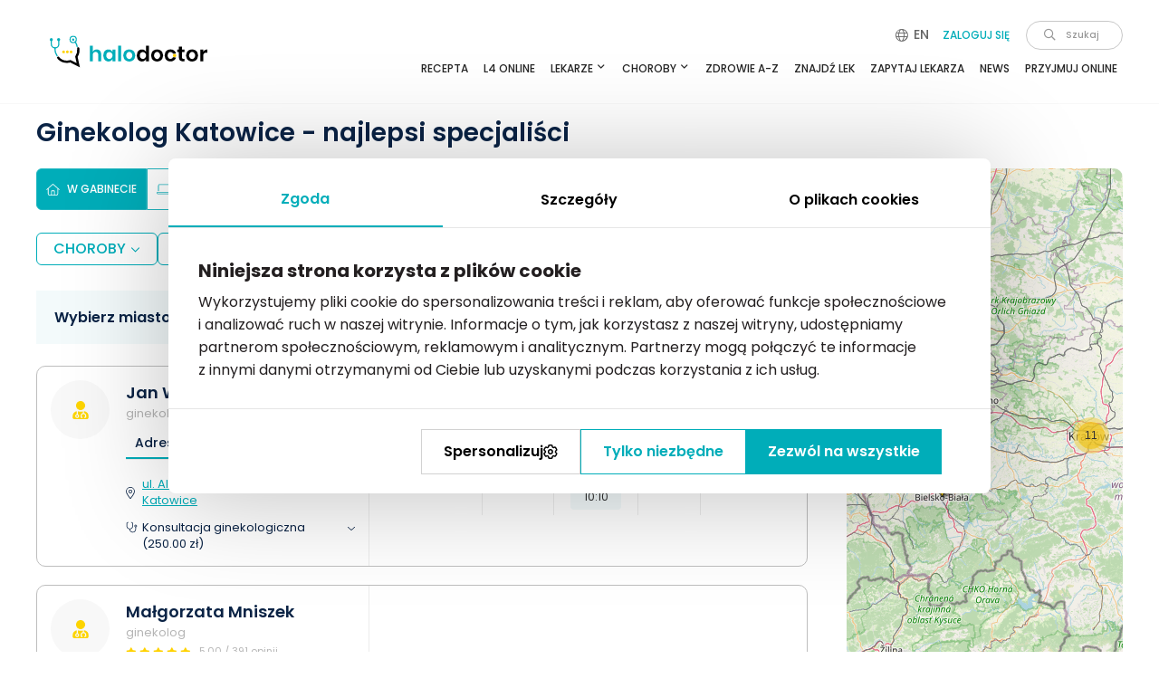

--- FILE ---
content_type: text/html; charset=UTF-8
request_url: https://www.halodoctor.pl/telemedicine/fetch-schedules
body_size: 322
content:
{"html":"\n<div class=\"result-calendar  result-calendar--non-remote\">\n    <div class=\"result-calendar__body\" style=\"\">\n                    <div class=\"result-calendar__controls\">\n                <span\n                    class=\"result-calendar__prev disabled\"\n                    data-date=\"2026-01-20\"\n                    onclick=\"SearchResults.goto(this)\"\n                >\n                    <i class=\"fal fa-angle-left\"><\/i>\n                <\/span>\n                <span\n                    class=\"result-calendar__next\"\n                    data-date=\"2026-01-28\"\n                    onclick=\"SearchResults.goto(this)\"\n                >\n                    <i class=\"fal fa-angle-right\"><\/i>\n                <\/span>\n            <\/div>\n                                    <div class=\"result-calendar__column\">\n                <div class=\"result-calendar__day\">\n                                            Dzisiaj                                    <\/div>\n                <div class=\"result-calendar__date\">\n                    24                    Sty                <\/div>\n                            <\/div>\n                    <div class=\"result-calendar__column\">\n                <div class=\"result-calendar__day\">\n                                            Jutro                                    <\/div>\n                <div class=\"result-calendar__date\">\n                    25                    Sty                <\/div>\n                            <\/div>\n                    <div class=\"result-calendar__column\">\n                <div class=\"result-calendar__day\">\n                                            Pon.                                    <\/div>\n                <div class=\"result-calendar__date\">\n                    26                    Sty                <\/div>\n                                                            <span\n                            data-l=\"[base64]\" class=\"result-calendar__slot \"\n                            style=\"cursor:pointer;\"\n                        >\n                            09:30                        <\/span>\n                                                                                <span\n                            data-l=\"[base64]\" class=\"result-calendar__slot \"\n                            style=\"cursor:pointer;\"\n                        >\n                            09:50                        <\/span>\n                                                                                <span\n                            data-l=\"[base64]\" class=\"result-calendar__slot \"\n                            style=\"cursor:pointer;\"\n                        >\n                            10:10                        <\/span>\n                                                <\/div>\n                    <div class=\"result-calendar__column\">\n                <div class=\"result-calendar__day\">\n                                            Wt.                                    <\/div>\n                <div class=\"result-calendar__date\">\n                    27                    Sty                <\/div>\n                            <\/div>\n                    <div class=\"result-calendar__column\">\n                <div class=\"result-calendar__day\">\n                                            \u015ar.                                    <\/div>\n                <div class=\"result-calendar__date\">\n                    28                    Sty                <\/div>\n                            <\/div>\n            <\/div>\n    <\/div>\n"}

--- FILE ---
content_type: text/html; charset=UTF-8
request_url: https://www.halodoctor.pl/telemedicine/fetch-schedules
body_size: -125
content:
{"html":"    <div class=\"result-calendar result-calendar--centered\">\n        <div class=\"text-center pt-3\">\n            <div\n                class=\"result-calendar__request\"\n                data-toggle=\"modal\"\n                data-target=\"#request-schedule\"\n                data-user=\"ce6d80ff-94cb-45bb-af13-ba2af4d073c5\"\n            >\n                <i class=\"far fa-calendar-alt\"><\/i>\n                Zapytaj o wolny termin            <\/div>\n        <\/div>\n    <\/div>\n"}

--- FILE ---
content_type: text/html; charset=utf-8
request_url: https://www.google.com/recaptcha/api2/anchor?ar=1&k=6Lc_HOoZAAAAADgJr54Sqoez23GUl-HqijdD2wEX&co=aHR0cHM6Ly93d3cuaGFsb2RvY3Rvci5wbDo0NDM.&hl=en&v=PoyoqOPhxBO7pBk68S4YbpHZ&size=normal&anchor-ms=20000&execute-ms=30000&cb=v0txxlnodunc
body_size: 49270
content:
<!DOCTYPE HTML><html dir="ltr" lang="en"><head><meta http-equiv="Content-Type" content="text/html; charset=UTF-8">
<meta http-equiv="X-UA-Compatible" content="IE=edge">
<title>reCAPTCHA</title>
<style type="text/css">
/* cyrillic-ext */
@font-face {
  font-family: 'Roboto';
  font-style: normal;
  font-weight: 400;
  font-stretch: 100%;
  src: url(//fonts.gstatic.com/s/roboto/v48/KFO7CnqEu92Fr1ME7kSn66aGLdTylUAMa3GUBHMdazTgWw.woff2) format('woff2');
  unicode-range: U+0460-052F, U+1C80-1C8A, U+20B4, U+2DE0-2DFF, U+A640-A69F, U+FE2E-FE2F;
}
/* cyrillic */
@font-face {
  font-family: 'Roboto';
  font-style: normal;
  font-weight: 400;
  font-stretch: 100%;
  src: url(//fonts.gstatic.com/s/roboto/v48/KFO7CnqEu92Fr1ME7kSn66aGLdTylUAMa3iUBHMdazTgWw.woff2) format('woff2');
  unicode-range: U+0301, U+0400-045F, U+0490-0491, U+04B0-04B1, U+2116;
}
/* greek-ext */
@font-face {
  font-family: 'Roboto';
  font-style: normal;
  font-weight: 400;
  font-stretch: 100%;
  src: url(//fonts.gstatic.com/s/roboto/v48/KFO7CnqEu92Fr1ME7kSn66aGLdTylUAMa3CUBHMdazTgWw.woff2) format('woff2');
  unicode-range: U+1F00-1FFF;
}
/* greek */
@font-face {
  font-family: 'Roboto';
  font-style: normal;
  font-weight: 400;
  font-stretch: 100%;
  src: url(//fonts.gstatic.com/s/roboto/v48/KFO7CnqEu92Fr1ME7kSn66aGLdTylUAMa3-UBHMdazTgWw.woff2) format('woff2');
  unicode-range: U+0370-0377, U+037A-037F, U+0384-038A, U+038C, U+038E-03A1, U+03A3-03FF;
}
/* math */
@font-face {
  font-family: 'Roboto';
  font-style: normal;
  font-weight: 400;
  font-stretch: 100%;
  src: url(//fonts.gstatic.com/s/roboto/v48/KFO7CnqEu92Fr1ME7kSn66aGLdTylUAMawCUBHMdazTgWw.woff2) format('woff2');
  unicode-range: U+0302-0303, U+0305, U+0307-0308, U+0310, U+0312, U+0315, U+031A, U+0326-0327, U+032C, U+032F-0330, U+0332-0333, U+0338, U+033A, U+0346, U+034D, U+0391-03A1, U+03A3-03A9, U+03B1-03C9, U+03D1, U+03D5-03D6, U+03F0-03F1, U+03F4-03F5, U+2016-2017, U+2034-2038, U+203C, U+2040, U+2043, U+2047, U+2050, U+2057, U+205F, U+2070-2071, U+2074-208E, U+2090-209C, U+20D0-20DC, U+20E1, U+20E5-20EF, U+2100-2112, U+2114-2115, U+2117-2121, U+2123-214F, U+2190, U+2192, U+2194-21AE, U+21B0-21E5, U+21F1-21F2, U+21F4-2211, U+2213-2214, U+2216-22FF, U+2308-230B, U+2310, U+2319, U+231C-2321, U+2336-237A, U+237C, U+2395, U+239B-23B7, U+23D0, U+23DC-23E1, U+2474-2475, U+25AF, U+25B3, U+25B7, U+25BD, U+25C1, U+25CA, U+25CC, U+25FB, U+266D-266F, U+27C0-27FF, U+2900-2AFF, U+2B0E-2B11, U+2B30-2B4C, U+2BFE, U+3030, U+FF5B, U+FF5D, U+1D400-1D7FF, U+1EE00-1EEFF;
}
/* symbols */
@font-face {
  font-family: 'Roboto';
  font-style: normal;
  font-weight: 400;
  font-stretch: 100%;
  src: url(//fonts.gstatic.com/s/roboto/v48/KFO7CnqEu92Fr1ME7kSn66aGLdTylUAMaxKUBHMdazTgWw.woff2) format('woff2');
  unicode-range: U+0001-000C, U+000E-001F, U+007F-009F, U+20DD-20E0, U+20E2-20E4, U+2150-218F, U+2190, U+2192, U+2194-2199, U+21AF, U+21E6-21F0, U+21F3, U+2218-2219, U+2299, U+22C4-22C6, U+2300-243F, U+2440-244A, U+2460-24FF, U+25A0-27BF, U+2800-28FF, U+2921-2922, U+2981, U+29BF, U+29EB, U+2B00-2BFF, U+4DC0-4DFF, U+FFF9-FFFB, U+10140-1018E, U+10190-1019C, U+101A0, U+101D0-101FD, U+102E0-102FB, U+10E60-10E7E, U+1D2C0-1D2D3, U+1D2E0-1D37F, U+1F000-1F0FF, U+1F100-1F1AD, U+1F1E6-1F1FF, U+1F30D-1F30F, U+1F315, U+1F31C, U+1F31E, U+1F320-1F32C, U+1F336, U+1F378, U+1F37D, U+1F382, U+1F393-1F39F, U+1F3A7-1F3A8, U+1F3AC-1F3AF, U+1F3C2, U+1F3C4-1F3C6, U+1F3CA-1F3CE, U+1F3D4-1F3E0, U+1F3ED, U+1F3F1-1F3F3, U+1F3F5-1F3F7, U+1F408, U+1F415, U+1F41F, U+1F426, U+1F43F, U+1F441-1F442, U+1F444, U+1F446-1F449, U+1F44C-1F44E, U+1F453, U+1F46A, U+1F47D, U+1F4A3, U+1F4B0, U+1F4B3, U+1F4B9, U+1F4BB, U+1F4BF, U+1F4C8-1F4CB, U+1F4D6, U+1F4DA, U+1F4DF, U+1F4E3-1F4E6, U+1F4EA-1F4ED, U+1F4F7, U+1F4F9-1F4FB, U+1F4FD-1F4FE, U+1F503, U+1F507-1F50B, U+1F50D, U+1F512-1F513, U+1F53E-1F54A, U+1F54F-1F5FA, U+1F610, U+1F650-1F67F, U+1F687, U+1F68D, U+1F691, U+1F694, U+1F698, U+1F6AD, U+1F6B2, U+1F6B9-1F6BA, U+1F6BC, U+1F6C6-1F6CF, U+1F6D3-1F6D7, U+1F6E0-1F6EA, U+1F6F0-1F6F3, U+1F6F7-1F6FC, U+1F700-1F7FF, U+1F800-1F80B, U+1F810-1F847, U+1F850-1F859, U+1F860-1F887, U+1F890-1F8AD, U+1F8B0-1F8BB, U+1F8C0-1F8C1, U+1F900-1F90B, U+1F93B, U+1F946, U+1F984, U+1F996, U+1F9E9, U+1FA00-1FA6F, U+1FA70-1FA7C, U+1FA80-1FA89, U+1FA8F-1FAC6, U+1FACE-1FADC, U+1FADF-1FAE9, U+1FAF0-1FAF8, U+1FB00-1FBFF;
}
/* vietnamese */
@font-face {
  font-family: 'Roboto';
  font-style: normal;
  font-weight: 400;
  font-stretch: 100%;
  src: url(//fonts.gstatic.com/s/roboto/v48/KFO7CnqEu92Fr1ME7kSn66aGLdTylUAMa3OUBHMdazTgWw.woff2) format('woff2');
  unicode-range: U+0102-0103, U+0110-0111, U+0128-0129, U+0168-0169, U+01A0-01A1, U+01AF-01B0, U+0300-0301, U+0303-0304, U+0308-0309, U+0323, U+0329, U+1EA0-1EF9, U+20AB;
}
/* latin-ext */
@font-face {
  font-family: 'Roboto';
  font-style: normal;
  font-weight: 400;
  font-stretch: 100%;
  src: url(//fonts.gstatic.com/s/roboto/v48/KFO7CnqEu92Fr1ME7kSn66aGLdTylUAMa3KUBHMdazTgWw.woff2) format('woff2');
  unicode-range: U+0100-02BA, U+02BD-02C5, U+02C7-02CC, U+02CE-02D7, U+02DD-02FF, U+0304, U+0308, U+0329, U+1D00-1DBF, U+1E00-1E9F, U+1EF2-1EFF, U+2020, U+20A0-20AB, U+20AD-20C0, U+2113, U+2C60-2C7F, U+A720-A7FF;
}
/* latin */
@font-face {
  font-family: 'Roboto';
  font-style: normal;
  font-weight: 400;
  font-stretch: 100%;
  src: url(//fonts.gstatic.com/s/roboto/v48/KFO7CnqEu92Fr1ME7kSn66aGLdTylUAMa3yUBHMdazQ.woff2) format('woff2');
  unicode-range: U+0000-00FF, U+0131, U+0152-0153, U+02BB-02BC, U+02C6, U+02DA, U+02DC, U+0304, U+0308, U+0329, U+2000-206F, U+20AC, U+2122, U+2191, U+2193, U+2212, U+2215, U+FEFF, U+FFFD;
}
/* cyrillic-ext */
@font-face {
  font-family: 'Roboto';
  font-style: normal;
  font-weight: 500;
  font-stretch: 100%;
  src: url(//fonts.gstatic.com/s/roboto/v48/KFO7CnqEu92Fr1ME7kSn66aGLdTylUAMa3GUBHMdazTgWw.woff2) format('woff2');
  unicode-range: U+0460-052F, U+1C80-1C8A, U+20B4, U+2DE0-2DFF, U+A640-A69F, U+FE2E-FE2F;
}
/* cyrillic */
@font-face {
  font-family: 'Roboto';
  font-style: normal;
  font-weight: 500;
  font-stretch: 100%;
  src: url(//fonts.gstatic.com/s/roboto/v48/KFO7CnqEu92Fr1ME7kSn66aGLdTylUAMa3iUBHMdazTgWw.woff2) format('woff2');
  unicode-range: U+0301, U+0400-045F, U+0490-0491, U+04B0-04B1, U+2116;
}
/* greek-ext */
@font-face {
  font-family: 'Roboto';
  font-style: normal;
  font-weight: 500;
  font-stretch: 100%;
  src: url(//fonts.gstatic.com/s/roboto/v48/KFO7CnqEu92Fr1ME7kSn66aGLdTylUAMa3CUBHMdazTgWw.woff2) format('woff2');
  unicode-range: U+1F00-1FFF;
}
/* greek */
@font-face {
  font-family: 'Roboto';
  font-style: normal;
  font-weight: 500;
  font-stretch: 100%;
  src: url(//fonts.gstatic.com/s/roboto/v48/KFO7CnqEu92Fr1ME7kSn66aGLdTylUAMa3-UBHMdazTgWw.woff2) format('woff2');
  unicode-range: U+0370-0377, U+037A-037F, U+0384-038A, U+038C, U+038E-03A1, U+03A3-03FF;
}
/* math */
@font-face {
  font-family: 'Roboto';
  font-style: normal;
  font-weight: 500;
  font-stretch: 100%;
  src: url(//fonts.gstatic.com/s/roboto/v48/KFO7CnqEu92Fr1ME7kSn66aGLdTylUAMawCUBHMdazTgWw.woff2) format('woff2');
  unicode-range: U+0302-0303, U+0305, U+0307-0308, U+0310, U+0312, U+0315, U+031A, U+0326-0327, U+032C, U+032F-0330, U+0332-0333, U+0338, U+033A, U+0346, U+034D, U+0391-03A1, U+03A3-03A9, U+03B1-03C9, U+03D1, U+03D5-03D6, U+03F0-03F1, U+03F4-03F5, U+2016-2017, U+2034-2038, U+203C, U+2040, U+2043, U+2047, U+2050, U+2057, U+205F, U+2070-2071, U+2074-208E, U+2090-209C, U+20D0-20DC, U+20E1, U+20E5-20EF, U+2100-2112, U+2114-2115, U+2117-2121, U+2123-214F, U+2190, U+2192, U+2194-21AE, U+21B0-21E5, U+21F1-21F2, U+21F4-2211, U+2213-2214, U+2216-22FF, U+2308-230B, U+2310, U+2319, U+231C-2321, U+2336-237A, U+237C, U+2395, U+239B-23B7, U+23D0, U+23DC-23E1, U+2474-2475, U+25AF, U+25B3, U+25B7, U+25BD, U+25C1, U+25CA, U+25CC, U+25FB, U+266D-266F, U+27C0-27FF, U+2900-2AFF, U+2B0E-2B11, U+2B30-2B4C, U+2BFE, U+3030, U+FF5B, U+FF5D, U+1D400-1D7FF, U+1EE00-1EEFF;
}
/* symbols */
@font-face {
  font-family: 'Roboto';
  font-style: normal;
  font-weight: 500;
  font-stretch: 100%;
  src: url(//fonts.gstatic.com/s/roboto/v48/KFO7CnqEu92Fr1ME7kSn66aGLdTylUAMaxKUBHMdazTgWw.woff2) format('woff2');
  unicode-range: U+0001-000C, U+000E-001F, U+007F-009F, U+20DD-20E0, U+20E2-20E4, U+2150-218F, U+2190, U+2192, U+2194-2199, U+21AF, U+21E6-21F0, U+21F3, U+2218-2219, U+2299, U+22C4-22C6, U+2300-243F, U+2440-244A, U+2460-24FF, U+25A0-27BF, U+2800-28FF, U+2921-2922, U+2981, U+29BF, U+29EB, U+2B00-2BFF, U+4DC0-4DFF, U+FFF9-FFFB, U+10140-1018E, U+10190-1019C, U+101A0, U+101D0-101FD, U+102E0-102FB, U+10E60-10E7E, U+1D2C0-1D2D3, U+1D2E0-1D37F, U+1F000-1F0FF, U+1F100-1F1AD, U+1F1E6-1F1FF, U+1F30D-1F30F, U+1F315, U+1F31C, U+1F31E, U+1F320-1F32C, U+1F336, U+1F378, U+1F37D, U+1F382, U+1F393-1F39F, U+1F3A7-1F3A8, U+1F3AC-1F3AF, U+1F3C2, U+1F3C4-1F3C6, U+1F3CA-1F3CE, U+1F3D4-1F3E0, U+1F3ED, U+1F3F1-1F3F3, U+1F3F5-1F3F7, U+1F408, U+1F415, U+1F41F, U+1F426, U+1F43F, U+1F441-1F442, U+1F444, U+1F446-1F449, U+1F44C-1F44E, U+1F453, U+1F46A, U+1F47D, U+1F4A3, U+1F4B0, U+1F4B3, U+1F4B9, U+1F4BB, U+1F4BF, U+1F4C8-1F4CB, U+1F4D6, U+1F4DA, U+1F4DF, U+1F4E3-1F4E6, U+1F4EA-1F4ED, U+1F4F7, U+1F4F9-1F4FB, U+1F4FD-1F4FE, U+1F503, U+1F507-1F50B, U+1F50D, U+1F512-1F513, U+1F53E-1F54A, U+1F54F-1F5FA, U+1F610, U+1F650-1F67F, U+1F687, U+1F68D, U+1F691, U+1F694, U+1F698, U+1F6AD, U+1F6B2, U+1F6B9-1F6BA, U+1F6BC, U+1F6C6-1F6CF, U+1F6D3-1F6D7, U+1F6E0-1F6EA, U+1F6F0-1F6F3, U+1F6F7-1F6FC, U+1F700-1F7FF, U+1F800-1F80B, U+1F810-1F847, U+1F850-1F859, U+1F860-1F887, U+1F890-1F8AD, U+1F8B0-1F8BB, U+1F8C0-1F8C1, U+1F900-1F90B, U+1F93B, U+1F946, U+1F984, U+1F996, U+1F9E9, U+1FA00-1FA6F, U+1FA70-1FA7C, U+1FA80-1FA89, U+1FA8F-1FAC6, U+1FACE-1FADC, U+1FADF-1FAE9, U+1FAF0-1FAF8, U+1FB00-1FBFF;
}
/* vietnamese */
@font-face {
  font-family: 'Roboto';
  font-style: normal;
  font-weight: 500;
  font-stretch: 100%;
  src: url(//fonts.gstatic.com/s/roboto/v48/KFO7CnqEu92Fr1ME7kSn66aGLdTylUAMa3OUBHMdazTgWw.woff2) format('woff2');
  unicode-range: U+0102-0103, U+0110-0111, U+0128-0129, U+0168-0169, U+01A0-01A1, U+01AF-01B0, U+0300-0301, U+0303-0304, U+0308-0309, U+0323, U+0329, U+1EA0-1EF9, U+20AB;
}
/* latin-ext */
@font-face {
  font-family: 'Roboto';
  font-style: normal;
  font-weight: 500;
  font-stretch: 100%;
  src: url(//fonts.gstatic.com/s/roboto/v48/KFO7CnqEu92Fr1ME7kSn66aGLdTylUAMa3KUBHMdazTgWw.woff2) format('woff2');
  unicode-range: U+0100-02BA, U+02BD-02C5, U+02C7-02CC, U+02CE-02D7, U+02DD-02FF, U+0304, U+0308, U+0329, U+1D00-1DBF, U+1E00-1E9F, U+1EF2-1EFF, U+2020, U+20A0-20AB, U+20AD-20C0, U+2113, U+2C60-2C7F, U+A720-A7FF;
}
/* latin */
@font-face {
  font-family: 'Roboto';
  font-style: normal;
  font-weight: 500;
  font-stretch: 100%;
  src: url(//fonts.gstatic.com/s/roboto/v48/KFO7CnqEu92Fr1ME7kSn66aGLdTylUAMa3yUBHMdazQ.woff2) format('woff2');
  unicode-range: U+0000-00FF, U+0131, U+0152-0153, U+02BB-02BC, U+02C6, U+02DA, U+02DC, U+0304, U+0308, U+0329, U+2000-206F, U+20AC, U+2122, U+2191, U+2193, U+2212, U+2215, U+FEFF, U+FFFD;
}
/* cyrillic-ext */
@font-face {
  font-family: 'Roboto';
  font-style: normal;
  font-weight: 900;
  font-stretch: 100%;
  src: url(//fonts.gstatic.com/s/roboto/v48/KFO7CnqEu92Fr1ME7kSn66aGLdTylUAMa3GUBHMdazTgWw.woff2) format('woff2');
  unicode-range: U+0460-052F, U+1C80-1C8A, U+20B4, U+2DE0-2DFF, U+A640-A69F, U+FE2E-FE2F;
}
/* cyrillic */
@font-face {
  font-family: 'Roboto';
  font-style: normal;
  font-weight: 900;
  font-stretch: 100%;
  src: url(//fonts.gstatic.com/s/roboto/v48/KFO7CnqEu92Fr1ME7kSn66aGLdTylUAMa3iUBHMdazTgWw.woff2) format('woff2');
  unicode-range: U+0301, U+0400-045F, U+0490-0491, U+04B0-04B1, U+2116;
}
/* greek-ext */
@font-face {
  font-family: 'Roboto';
  font-style: normal;
  font-weight: 900;
  font-stretch: 100%;
  src: url(//fonts.gstatic.com/s/roboto/v48/KFO7CnqEu92Fr1ME7kSn66aGLdTylUAMa3CUBHMdazTgWw.woff2) format('woff2');
  unicode-range: U+1F00-1FFF;
}
/* greek */
@font-face {
  font-family: 'Roboto';
  font-style: normal;
  font-weight: 900;
  font-stretch: 100%;
  src: url(//fonts.gstatic.com/s/roboto/v48/KFO7CnqEu92Fr1ME7kSn66aGLdTylUAMa3-UBHMdazTgWw.woff2) format('woff2');
  unicode-range: U+0370-0377, U+037A-037F, U+0384-038A, U+038C, U+038E-03A1, U+03A3-03FF;
}
/* math */
@font-face {
  font-family: 'Roboto';
  font-style: normal;
  font-weight: 900;
  font-stretch: 100%;
  src: url(//fonts.gstatic.com/s/roboto/v48/KFO7CnqEu92Fr1ME7kSn66aGLdTylUAMawCUBHMdazTgWw.woff2) format('woff2');
  unicode-range: U+0302-0303, U+0305, U+0307-0308, U+0310, U+0312, U+0315, U+031A, U+0326-0327, U+032C, U+032F-0330, U+0332-0333, U+0338, U+033A, U+0346, U+034D, U+0391-03A1, U+03A3-03A9, U+03B1-03C9, U+03D1, U+03D5-03D6, U+03F0-03F1, U+03F4-03F5, U+2016-2017, U+2034-2038, U+203C, U+2040, U+2043, U+2047, U+2050, U+2057, U+205F, U+2070-2071, U+2074-208E, U+2090-209C, U+20D0-20DC, U+20E1, U+20E5-20EF, U+2100-2112, U+2114-2115, U+2117-2121, U+2123-214F, U+2190, U+2192, U+2194-21AE, U+21B0-21E5, U+21F1-21F2, U+21F4-2211, U+2213-2214, U+2216-22FF, U+2308-230B, U+2310, U+2319, U+231C-2321, U+2336-237A, U+237C, U+2395, U+239B-23B7, U+23D0, U+23DC-23E1, U+2474-2475, U+25AF, U+25B3, U+25B7, U+25BD, U+25C1, U+25CA, U+25CC, U+25FB, U+266D-266F, U+27C0-27FF, U+2900-2AFF, U+2B0E-2B11, U+2B30-2B4C, U+2BFE, U+3030, U+FF5B, U+FF5D, U+1D400-1D7FF, U+1EE00-1EEFF;
}
/* symbols */
@font-face {
  font-family: 'Roboto';
  font-style: normal;
  font-weight: 900;
  font-stretch: 100%;
  src: url(//fonts.gstatic.com/s/roboto/v48/KFO7CnqEu92Fr1ME7kSn66aGLdTylUAMaxKUBHMdazTgWw.woff2) format('woff2');
  unicode-range: U+0001-000C, U+000E-001F, U+007F-009F, U+20DD-20E0, U+20E2-20E4, U+2150-218F, U+2190, U+2192, U+2194-2199, U+21AF, U+21E6-21F0, U+21F3, U+2218-2219, U+2299, U+22C4-22C6, U+2300-243F, U+2440-244A, U+2460-24FF, U+25A0-27BF, U+2800-28FF, U+2921-2922, U+2981, U+29BF, U+29EB, U+2B00-2BFF, U+4DC0-4DFF, U+FFF9-FFFB, U+10140-1018E, U+10190-1019C, U+101A0, U+101D0-101FD, U+102E0-102FB, U+10E60-10E7E, U+1D2C0-1D2D3, U+1D2E0-1D37F, U+1F000-1F0FF, U+1F100-1F1AD, U+1F1E6-1F1FF, U+1F30D-1F30F, U+1F315, U+1F31C, U+1F31E, U+1F320-1F32C, U+1F336, U+1F378, U+1F37D, U+1F382, U+1F393-1F39F, U+1F3A7-1F3A8, U+1F3AC-1F3AF, U+1F3C2, U+1F3C4-1F3C6, U+1F3CA-1F3CE, U+1F3D4-1F3E0, U+1F3ED, U+1F3F1-1F3F3, U+1F3F5-1F3F7, U+1F408, U+1F415, U+1F41F, U+1F426, U+1F43F, U+1F441-1F442, U+1F444, U+1F446-1F449, U+1F44C-1F44E, U+1F453, U+1F46A, U+1F47D, U+1F4A3, U+1F4B0, U+1F4B3, U+1F4B9, U+1F4BB, U+1F4BF, U+1F4C8-1F4CB, U+1F4D6, U+1F4DA, U+1F4DF, U+1F4E3-1F4E6, U+1F4EA-1F4ED, U+1F4F7, U+1F4F9-1F4FB, U+1F4FD-1F4FE, U+1F503, U+1F507-1F50B, U+1F50D, U+1F512-1F513, U+1F53E-1F54A, U+1F54F-1F5FA, U+1F610, U+1F650-1F67F, U+1F687, U+1F68D, U+1F691, U+1F694, U+1F698, U+1F6AD, U+1F6B2, U+1F6B9-1F6BA, U+1F6BC, U+1F6C6-1F6CF, U+1F6D3-1F6D7, U+1F6E0-1F6EA, U+1F6F0-1F6F3, U+1F6F7-1F6FC, U+1F700-1F7FF, U+1F800-1F80B, U+1F810-1F847, U+1F850-1F859, U+1F860-1F887, U+1F890-1F8AD, U+1F8B0-1F8BB, U+1F8C0-1F8C1, U+1F900-1F90B, U+1F93B, U+1F946, U+1F984, U+1F996, U+1F9E9, U+1FA00-1FA6F, U+1FA70-1FA7C, U+1FA80-1FA89, U+1FA8F-1FAC6, U+1FACE-1FADC, U+1FADF-1FAE9, U+1FAF0-1FAF8, U+1FB00-1FBFF;
}
/* vietnamese */
@font-face {
  font-family: 'Roboto';
  font-style: normal;
  font-weight: 900;
  font-stretch: 100%;
  src: url(//fonts.gstatic.com/s/roboto/v48/KFO7CnqEu92Fr1ME7kSn66aGLdTylUAMa3OUBHMdazTgWw.woff2) format('woff2');
  unicode-range: U+0102-0103, U+0110-0111, U+0128-0129, U+0168-0169, U+01A0-01A1, U+01AF-01B0, U+0300-0301, U+0303-0304, U+0308-0309, U+0323, U+0329, U+1EA0-1EF9, U+20AB;
}
/* latin-ext */
@font-face {
  font-family: 'Roboto';
  font-style: normal;
  font-weight: 900;
  font-stretch: 100%;
  src: url(//fonts.gstatic.com/s/roboto/v48/KFO7CnqEu92Fr1ME7kSn66aGLdTylUAMa3KUBHMdazTgWw.woff2) format('woff2');
  unicode-range: U+0100-02BA, U+02BD-02C5, U+02C7-02CC, U+02CE-02D7, U+02DD-02FF, U+0304, U+0308, U+0329, U+1D00-1DBF, U+1E00-1E9F, U+1EF2-1EFF, U+2020, U+20A0-20AB, U+20AD-20C0, U+2113, U+2C60-2C7F, U+A720-A7FF;
}
/* latin */
@font-face {
  font-family: 'Roboto';
  font-style: normal;
  font-weight: 900;
  font-stretch: 100%;
  src: url(//fonts.gstatic.com/s/roboto/v48/KFO7CnqEu92Fr1ME7kSn66aGLdTylUAMa3yUBHMdazQ.woff2) format('woff2');
  unicode-range: U+0000-00FF, U+0131, U+0152-0153, U+02BB-02BC, U+02C6, U+02DA, U+02DC, U+0304, U+0308, U+0329, U+2000-206F, U+20AC, U+2122, U+2191, U+2193, U+2212, U+2215, U+FEFF, U+FFFD;
}

</style>
<link rel="stylesheet" type="text/css" href="https://www.gstatic.com/recaptcha/releases/PoyoqOPhxBO7pBk68S4YbpHZ/styles__ltr.css">
<script nonce="cIesPE8Co0OdrJZqxbX1UQ" type="text/javascript">window['__recaptcha_api'] = 'https://www.google.com/recaptcha/api2/';</script>
<script type="text/javascript" src="https://www.gstatic.com/recaptcha/releases/PoyoqOPhxBO7pBk68S4YbpHZ/recaptcha__en.js" nonce="cIesPE8Co0OdrJZqxbX1UQ">
      
    </script></head>
<body><div id="rc-anchor-alert" class="rc-anchor-alert"></div>
<input type="hidden" id="recaptcha-token" value="[base64]">
<script type="text/javascript" nonce="cIesPE8Co0OdrJZqxbX1UQ">
      recaptcha.anchor.Main.init("[\x22ainput\x22,[\x22bgdata\x22,\x22\x22,\[base64]/[base64]/[base64]/ZyhXLGgpOnEoW04sMjEsbF0sVywwKSxoKSxmYWxzZSxmYWxzZSl9Y2F0Y2goayl7RygzNTgsVyk/[base64]/[base64]/[base64]/[base64]/[base64]/[base64]/[base64]/bmV3IEJbT10oRFswXSk6dz09Mj9uZXcgQltPXShEWzBdLERbMV0pOnc9PTM/bmV3IEJbT10oRFswXSxEWzFdLERbMl0pOnc9PTQ/[base64]/[base64]/[base64]/[base64]/[base64]\\u003d\x22,\[base64]\\u003d\\u003d\x22,\x22azhudUHDsi/[base64]/DlWgILDbDhmzDqBpIHF/Cu8OiwqLDqsKIwqPCsXUYw5fCtcKEwpc7N8OqV8KJw7AFw4Rew5vDtsOFwqxIH1NWe8KLWiwCw755wpFpfilYQQ7CulXCtcKXwrJcEi8fwpfCkMOYw4oYw7rCh8OMwrMwWsOGTWrDlgQJUHLDiEjDrMO/wq0rwrhMKQ1BwofCniB1R1lgYsORw4jDhRDDkMOAO8ORFRZMQ2DCiErChMOyw7DCuyPClcK/N8K+w6cmw5vDpMOIw7xgBcOnFcOow7rCrCVfDQfDjC3Cmm/DkcKheMOvIREnw4B5K2rCtcKPOcKew7clwqscw6kUwoTDhcKXwp7DgncPOXvDt8Oww6DDjsOrwrvDpCZYwo5Zw7vDoWbCjcO/[base64]/DkynDgMKVcsOmCsOYw6bCjsOnNsKkw5nClXTDvsOAYcOiLQvDsF40wrt/wrl/[base64]/ChhTCmsOZIxvDrcKjDm5kw4dnwo8Xw5MKw4NnSsOWMU/DpMKJJMOMFmtbwp/DmgnCjMOtw5pJw4wLXsOLw7Rgw4ZqwrrDtcOTwpUqHkFzw6nDg8K2bsKLcivCjC9EwrHCucK0w6ASDB55w6bDtsOufSpcwrHDqsKbd8Oow6rDsG9kdX7Ch8ONf8KNw43DpCjChsO7wqLCmcOqfEJxWMKmwo8mwrXCmMKywq/[base64]/bjM0G2/Cp8OvwqIWYsK9eFM/w4wNw5HDhMKBwqUww7F+wpTCpsOxw6zCscKPw716AFHDqGjCnTUNw7wdw4pZw47DqWgRwqs8F8O5AsO1worCiidgdMKPOMOOwrZCw7INw4wjw5/[base64]/CoUcfwpwLR8Kkw7LDuhzDtsOcUwXDv8OnUn/DmsO2PwrChGPDmmAoXsKhw6Ehw6nDqy/CrMK+wpPDm8KeZ8OtwoZrw4XDgMOwwpZUw5bCpcKqZcOow4oJRcOAWQI+w5/ChcKgwocHAX3Dgm7DtjYVVB0fw5fCvcKmw5zCqsKIDMKfw6vDi046acK5wrZ8w5zCm8K1Pk/[base64]/w5hjDMOUwq5pw4pIFMO8c1YHTE0aX8KFe1oULcOmw6YNTTfDg0HCoQ0aUTIEw6TCtcK8VMKcw7F5PsKmwpAuMTTCkVDCokRJwrdLw53Crx/Ci8Kbw4jDtCrCgkLCkDU7KMKwecKWwo9/EnTDv8KrOsKRwp7CkxoXw47DjMK/eCt5wr8uc8Kxw7l5w5bDvGDDk2TDgDbDoVk/w4FtCjvCilLDo8Kaw4Jmdx/Ch8KQMQMkwpHDgsKSw4HDmlJOccKmwoRIw7Q7F8OVNMO5bMKbwr8rEMOuA8KiTcOdwpzCqMK0QgkmKj5+NCgnwqFiwrXCh8KMdcOVFinDhsK2PEA6aMKCD8Oww6/[base64]/CrljDolbDlMOacsOOEAd+FG3DhEvChMKeSCYNaXQMeFfCqDZ3JAkNw5jDksKMBsKLIiVKw7vDoljCgBPCj8OIw4DCvTF3SMOEwrcHVsKoXS/CilfCiMKrwrh+wpfDinzCpsKjahEAw6DDgsO3PMOWBsOQw4HDjXPCpzMwe0LDvsOMw77CpcO1BS/DjsK4wrfDrUYDXGPCl8K8KMKEJDTDh8O+PcKSLU/[base64]/J8Owwotywr3DmcOOIwIIPBHDhMOjw6gObMO7wpfCglBLw4DDj0LCqsKDN8OWw6k/ARAQJHtrwq9uQi/[base64]/DvsKffcOcFgbCkn7DkMKSwrbDvEBCX1x8w6oowpsAw6rCkWDDucKowq/DlzAcIT5MwqIUL1IhSDLCmcKJbsK7EXNBJhzDncKHPXnDvcKodlnCu8OZJsOzwq46wr8CdQ7CosKRwqTCrcOAw7vCvsOBw6zCgcOFwrjClMORbcOxbRLCkGPCn8OPA8OAwowGEwcRCifDmCg+aE/[base64]/DrHQ4FsOqwprCr2lxSMKSwqDDicKDecKBw4HChcOxw4F4OUZowpshNsKbw7zDohEIwr3DulvCkz/CpcKsw6kxNMKvwpdAOxsVw5LDgk9Ma3oPZcKBdcONVCnDlW/ClnZ4HRMtwqvCu2AWBcK3I8OTUCnDiVN9MsK2w6A6CsOLwohmfMKfw7DCkXYnRFZ0FCteHcKOw4HCvcK+TsK3wopAw7/CiGfCgmxowonDnkPCkcKZwo5Hwq/[base64]/DljRQBwM1IcKuRHpQw5tpcQF+Qz7DsloVwo7ChMKxwpEyBSDDk04CwoU6w4PClwlrRcKSSTl9wpJ+FMKow7cWw7fDk1APwpLCnsOPMCHCrBzDsH0xwoY5EsOZwpg3wq/DosO4w57Cvmd0OsKjQMOpAyPCgQHDmsKwwqV5bcOyw6s9YcKFw5dZwrpyfsONH1jCjFPClsOzYx4Tw75tKXXCv15hwp7Cm8KVSMK9Q8OwO8KXw7PClMKJwrVDw4E1ZyDDmUZwaG5qw5d/UcKGwq8LwrTDqD0CJMO1ETZbUsO1wpzDrwZswqpJCXXCtjDClS7CtnPCuMK/c8KiwogFFDxlw7xew7ZlwrhvTkvCjMOgXCnDtxZeTsK/w53CpH15UmzDvwjCncKTwoANwqEuABx1X8KdwrtNwqZ3w4spKiA1ZsK2wp5Hwr/Ch8ObFcOLIEc9a8KtGQttL23DpcOvZMOARMOhAcKkwrzClMOMw4gDw74/w7fCpWRZLnZ8wpbCjsK+wpFVw7MBeVYPw6HDlWnDvMOqYmrCpsObw6/CvDLCl3XDhMKqc8OdasOBbsKVw6dVwoZcO17Cr8OiJcO0OTIJXMOdBcO2w7nCnsOtwoBYaD/Dn8OlwrdSEMKcw7HCqgjDiRd5wo8Xw74dwpbCiksaw5LDiFPDjMOqTxcPb3ITw6zCmHc4w5sYIC4pAzx0wo8yw7XCjTHCoATChVAkw7ppwqhkw6p/[base64]/DvVbDpm3Ct3l2Xm4Dwp9fR3HDun5Pc8KHw61Wc8Kow4hgwo1Gw6HCo8KCwrrDtxrDiGjCsCh+wrJzwqLDkMKww5XCvGY2wpvDsx/DpMKcwrMdw5LDpBTClzBhW1cvOyfCgMKXwrR3w6PDugrDvMOOwqpFw43ChcKXDcOCC8OYFiDCvy8iw7bCpsOuwo/DnMKrOcO2OjgOwqhiAkfDh8Orw61Dw4zDnCvDp2jCk8OOa8Otw4Ndw7NXRVfCo0DDnClochzCkXjDgMKfBRbDlkJyw6DCtsOhw5zCqEtJw6EeDm7CjQV5w5DDgcOrX8O0JwFsHFvCkH3CrcK2w7rDlcK0wpvCpcOzw5Bhw7fCvMKjADAMw49JwrfCni/[base64]/w40ZwpHDlsO2w4wtwrbDkmBBw5pPRsOqCybDjWBww7Vdw65bGATDrDATw7MZKsOWw5YlLsKAw7wXw4FFMcKyX0wKPsOFN8KkXGgow6A7RSbDncKAUMKuw7XCi1zDvWLCr8Osw7/[base64]/csK+CjQMUsOZDMOQd8KvNcO9UDNEDWM1GcOfLzVMYjDDuBVgw49xCjR/[base64]/[base64]/DvcO8a8KAP8OgTk/[base64]/CicKnw7TCmsOIwr7CmzbCrCg8w4/CmXsLfTPDpFZjw7LDo0zDlRwYUCrDlENdL8Klw6kXBFbCv8OQdMO/woDCrcKVwrPClsOnwocdw4N1wrHCrmEKNEIgDsK6wrtuw6Vqwocsw7/CscO5FsKuJcOPFH4oTH4wwpVBb8KPAMOZT8OZw6p2w5UAw7PDrxRrcsKjw6HDjsOtw51YwpvDpgnDkcKGX8KVOnAOcUbCmsOkw7nDmcKkwoHDsWXDgTJOwpFcSsOjwofDrDvDtcKJbMK0BSTDlcO+JGZ/wr/DtMK2UkzCnho5wqzDn3IHLXEnOEFhwp9gfzBlw7zCnxJuUUjDqW/ChsOCwo9Xw7LDssOJGMO9wpoQw7/CsBVow5PDoUTCkQdew4d8w4FEYcK6SMOLW8KJw4haw7nCjmNQwovDgSVUwqUJw5RQJMOJw4kkPsKaNMOWwp9YG8KHIG3Co17CjMKYw6IoA8O7w5/DpH7DuMKHfMO/OsKHwpklDDZcwph3wpfDqcOIw5JFw6pra2IGNE/CicK3QMOew67ClcKFw6xcwpgJDMOLJHjCoMKiw5LCqMODwqgINcKdBhbCnsKvwp/DqFljI8K8JzfDsFrCiMOwYkMYw5xMNcOQwo7CoF9+C1ZFwpPCkBfDs8K0w5TCnxfCrsOFbhfDlXs6w5dsw7TCmWDDmcOfw4bCpMKDa14JKsO7TF06w4vCpMKnSX4Lwr0xw6/[base64]/Dlglxw7NqcsOywrnDtGgCwoYTwojCgULDrgwsw6LCkW3Dky4LF8OqFDDCvDFbJcKfHV8iAcKmNMKaSxXCpV7DlsORZUNCw592wpQ1OsOlw4LChMKNRn/CpcOJw4Bew6wnwq5aRzzCh8OSwow7wpXDggvCpj/Cv8OebcKma35kYRAOw5nDgzpsw4XDmMOUw5nDsGVsdE/Cg8ObWMKOwrAeBmw9UMKSDMOhOD5ZC37DksOTS2QjwpVowrsUB8Knw6TDtcOHMcOYw4oRF8OIw7/CuD/CoU1Sf0F+EcOew40Nw7Qub0Aew53DpVnCjsOdIsOHQSLCv8K9wpUuw5YJZMOsE27Dh3LCtMOMw4t8aMKiZ1sxw57CssOewodaw6zDh8O4SsOhOBJRw45HP2xRwrZcwrvCnC/[base64]/AsKjw6hmWE8FDWvDrcKqHMKpwrPCvnXCn8KVwoXCp8KfwpTDrStgDm/CiQTClkUbDlVbw7EeWsKcSgp2w5LDuwzDgFXDmMKJOMKcw6EmG8KFw5DCtVzDjXcGw67CoMOiY3Mrw4/CpEFJasO0D3bDmcOcEMOOwotbw5UAw5kpw5DDuGHCs8Krw7M3wo3CtsKxw4hcTTTCmRXCnsOGw4Brw5bCpX/Ck8Oqwo/[base64]/Ds8OzNMK1wrbCpxDCiW9QwofDhsKDwpjDqHjDvsKgwq/[base64]/[base64]/ChcO2RhvDnsOLwoHDssOswpHDkAbDh8KSw6fCkUwFREwAW2NfNsKBZk9FVl0gHA3CsCjDj0R1w4/Dig84YMOKw54fwqbCphrDhVPDrMKiwrA5NE0rQcONSRrCoMOMIRzDg8O3w7piwpcaMcOYw5VKX8OcLApBWMKQwqrDtipVw6rChBnCv0jCsG7CnMO4wr98w6zCkS7DjA1Ow4AMwoLDgMOgwokCRnDDj8KYX2Rxa11IwqpyFSrCv8O+csOFHkdswrZswplGZMKWbcO/w5zDlsKkw4/CpCEuf8OIA17CtEtXOScswqRDR0UmXcOPM0phbWVROkEEUiIfKsOoACl8wq/DvnjDgcKVw5ZXw5PDlB3DrHxSdMKyw7PCgxNEFcKvbFjCmsOwwqNXw5bCjX0NwonClMONw5XDk8OdMsK0wqLDnV9AFMOfwolIwosLwq9FBBQhGVJYEcO+wp/DtMKGFsOBwoXCgkBVw4vCqkAKwpVQwpwww6J/XcOCKMKowpgUbMKAwos5Tx92wqwoMGsUw7ITA8Omwq3DrzLDrcKPwqnCkWnCrS7CocOYfsOrRMKpwpsywoIPEsKuwrAEXcK6wpt2w4PDogHDjHRSMzDDjBkUCcKpwofDksOYfUnCmlltwooQw5AxwpXCvBUMcEXDvcOOwqkMwr/DosK3w59KZWtMwo7DksOWwpPDj8K6wqcsR8KQw6TDssKsS8OwKsOBDEdOIsOAw4jCiQkfw6bDs1g1wpJDw7XDqTdiRsKrIsKsasOnZ8Otw5shFcO+QC3Dl8OEJcKzw7Etb0bDsMKew5jDonfDq2dXbGkjCEITwp/DuVvDjhbDq8O2PGvDtwHDg2bCghXCisKKwqcUw4YVaWUVwqjCnXM/[base64]/ComPCmj/[base64]/ClkwQXcKrwrN+wrZ/w6fCoXZET8KSwq1vBcOnwoEHSW9qw6rCn8KmLMKTwoHDucOLPsOKPCPDlMOEwr5dwoXDoMKKwqvDtMKxY8OtUR0Bw4xKb8KCTsKKZS0/w4QLMRrCqBcyGQgVw7nDlMOmwrJRw6nCiMKgBTfDtyrDpsK2SsOrw7rClDHCkcK6AcKQHsO8TVpCw4wZcsKeMsOZEMKLw5TDrXLDpMKfw6RpEMOiJh/DtB1Pw4YKVMOUbhZZZ8KIwrJdYwPCgjfDuyDCsUvDkTdlwrAEw6rDuDHCshIFw7Z6w7TCnTXDhcKkTXXCpg7CoMORw77Co8K1DUrCk8K8w5khw4HDrcOjw4/CtTFKJBs6w7l0w5c2IQXCqiItw6XDssOpETUUX8KCwqbCsSc7wrphAcOGwpcTdkXCs3LDtsOzS8KPUVEvE8ONwoIdwobClygzF1g1KiBZwobDjHkBwoocwqlHHETDiMOzwqvCoAAWSsKNCMKHwoUlJFluw6wRB8KvQ8Kpa1hEI3PDksK2wr7Cm8K3Y8O5w4/CqggwwprDjsKVRcKRwppuwoDDsSUZwpnCqMOcUMO4L8K1wrLCr8KhQcOiwqxFw5vDqMKMaRsZwq/CglBtw4duOmtcwoXCqirCv1zDrMOUeFrCtMO3Xn5DVQ8twqkiCBAVYMO8UQloSg81CRVcF8OwHsORP8KsHsK1woI1NMKMDcOba03DrcOZHSjCkS/Cn8OJWcKpDG0QVcK2MVDCisOEfMOxw7NdW8OJRGzCt3o4Z8Kfw6rDvlXDu8KPBjEmChfCmysPw50DXsKFw6jDowcowp4HwqDDkgPCtAnCmkHDpsKlwohQO8K9KMKBw6RIwrDDij3DiMKcw7HDm8OdDsKbcsOiEzwow6zCmh/DmzTCl1x+w5tkw6fCksOvw4xSDMKfUMOVw6PDq8KeQ8KqwpzCqEDCqVHCjRTCqW5xw7VzeMKGw7NKVXFyw6bDmH44QzjDii7Cr8KzcE1uwo/CkSXDl1cow45ZwpHCvsOdwqBVZcKSCsKkdMO4w40swqzCnT0QAcKtAcKHw57CmcKowqzDucKzfsKOw73CgsOVwpHCp8K1w7wUwr9wSHgxPsKqw77DnsOyGhJREl0rw5ENGX/Cm8KDIMKLw4DClcOBw5/[base64]/DgHx5WmfCrAJew7vCg1jDusKww7HDtBvDlsKxw6xOw5F1wq1vwqbCjsOsw4bCjixaLw1tEB4cwoXDhsOwwqXCkcKqw5vDuELCqzU4bUdRZcKRKn3DlHE/wrbCp8OadsOJw4UDF8KfwrLDrMKfwpo+wozDh8Ohw6zCrsK6FcKsOAXCoMKRw5jCmRDDry7DkcKywr3DuApQwqsqw5BpwpzDicO7XzVDZi/Dr8KscQDCpsKzw77DoEcuw6fDv13DjsK4wpzDhUnCrB1nBUEOwqHDq03CizVFS8O1wqgmFRDDgxEtYsKVw5rDnm1fwofCr8O+dj/CtErCs8OQfcONb3vDscO6HDdeY2EbLDBewpTCjlLCgTJWw6nCpnHCh0p4XsKXwpzCgxrDhFQTwqjDocO0A1LCv8O0esKdKHsWMD7CpCMbwrsgwrnChjPDmyZwwqbDscKieMOcDsKow67DhsK6w4R0GMOrDMKvPzbCrV3Cm0A0EAfCmMOlwoJ7UHZ7w7/Dm3EwXXjCmlVCPMK0WExVw57CiQ3Cnlgkw4AowpNPARHDj8KcGn1bEh16w5vDuAdhwo/Ci8KdXxjDvMKKw5/[base64]/DsCbCphkgfE8kI8OcaMOcwqDDuQQFagzCtsK7TsOfRm02VgFFwqzCmEIzTGwsw73CtMObw5Fkw7vDmmYlGB4tw5vDqw5Gwr/DrMO+wowIw6lwJX/CtcOOasOJw6ApeMKtw4B0Xi/DpMO1dMOgR8O1JxzCm0rCviXCsn7DocKgWcKlF8OqU33DtxvCuwHDj8OTw4jCtcKRw6NDXMOvw6MaEzvDswrCk0PCrn7DkycMd2PDv8OEw6DDo8KzwqPDhHhOSS/[base64]/CucOJw4VkPsOFw4bDkH8awq8mw5jCt8O2N8KYCDHDksOYQmfCrklOw53DvClKw6E1wpghdn/DnGdFw4h0wos1wpFbwrdowolCL13CjxzCsMKAwpzCssOdw4wew49+wqNXwrjCmsOHAwEQw4o4wo47wrLCjhTDmMONYMOBD0fCnDZFb8OAcHxxeMKPwqjDnCnCghAMw49nwofClcK2wo8KHMKDw5Vaw65bJzYhw6VLBlI3w7jDrg/DscOiOsOdHsOZI2ooRR51wqfCqMOBwoJ7dcO8wqQew4k3w7LCssKFNyl2cQDCsMOAw5PCrV7DsMKUZMKrDMKAdQXCt8OxQ8OxAcOBZVzDhUw2eULDs8O1NMKkw53DpMKTBsOzw6ALw4QdwrzDliJ/[base64]/CtVDCsArCkcK3w7XCnMOqwo/ChcOvwqLCrcKFW0AHM8Kfw7Z5w7A9WVjDkXTCs8KDw4rDncOZFcOBwoXCi8OnWEo3Y1IjCcK+EMOlw6bDoErCsjM1wo7Co8Kfw5bDozLDmwPCnTjCpHXDv2Ahw5lbwpUNw7MOwoXDpxZPwpUUw6PDvsOXJMKYwooWYMKIwrPDvH/[base64]/CghBHIcOQwrDDrz5THW7CnUUVNcK1PMO6CsKlSl/[base64]/[base64]/Y8K0ZcKjBMKFNsKoJX9Sw6Zyw7zCkhQmC2IEwpHCnsKMGxl2wrLDo2cjwrYow5XCjyvCtiPCrFrDscOpUcO5w7pnwowxw6kZIsO8wqjCu1cxTcOecEbDqErDisKhah7DrBlDYGhWbsKmAxQDwrcKwr/DhXpWwrnDgsKQw5zCghA9EsO7wqPDlMOWwpRywplYBUYqRRjChj/DqBfDlXTClsKwP8K+w4zDtRLDoSchw5MNXsKoCVrDqcKJwqfDjMOXccK8UBhWwpFewoYow4FHwoQnYcOaDUcXEjZ3QMO7EFTCpsKBw6Rlwp/DmxV4w6g4wqMrwrNRTmBvGVopA8OFUCnCjlHDi8OAc3RQwrHDtcO1w5A9wpjDr00ITzhqw6fCkcKkScO8FsKGw7hCE0/CojDCoWh0w69ZPsKOw6DDr8KiJcKfalXDksOoa8OgCMK7EW3Cn8O/[base64]/CoDDDn8O6IsKJC8KHw5DCj8OTEgdKwpfClMONOX5pw4HDnMOVwobDrsOBZcK/EVlXw6MSwow7worDucOCwoMSAVfCu8KVw6kmSCw7wr0rM8Kudi7DmWxXTDVtw69VHsOGQ8KTwrUAw5dOFsOWZS9qwrl3wo7DisOuS2p5w5XCqsKrwr/Cp8OfO1/DnCAww5LDswIAY8ONTVIbXEvDqyTCsTZCw7w1P1BNwrVwSsOVXQ1kw5zDuynDucKwwp57woTDtsOYwrvCsCRFNsK/[base64]/Dkz3CpwISQ8Ocw4pDRMOcWFpmwqU0XsOiYMKbesOGF2I3wp0OwonDqMO6wrbDocOGwqtawqvDv8KPX8OzbcOWJ1XCnH7DqEHCk20/wqjDr8OVw5MjwpvCosKYAMKewq56w6fCr8O/w6rDpMKcw4fCuUTDgHfDmXFeOsODUsOUaClWwoVKwo5iwqDDo8O/NWPDtV9FFcKIATDDtBs2KMOtwqvCp8OHwrTCvMOTVEPDjcO7w6UZw4vDt3TCtTATwqHDsiwJwq3CucOPYsK/wqzCiMKCCTwewqvCpkFiLcO4wo9RRMO+w5RDa31VecOAU8KwEknDvQZ3w5kLw4/DosK0wokAScOjwp3CjcOEwozDoHPDvEJrwrXCi8KUwrHDrcO0bcKBwqULA1lPXsKYw4HDoj9DHC7Cp8K+ayZGwqLDgxNFwrZsesKjP8KlTcOwaCYjHsOhw5DCvmwhw5ItLMOlwpYCfXTCjMO/w5vCtsOSMcOVRE3DgStzw6M6w49vCBHCnMKmMsOGw4IjR8OoamjDscO8wqXDkQ8lw75VYMK8wpx8Q8KBQmtfw6oGwpzCl8OZwoJQw54ww5ctZXzCoMKywrbCkcOwwqYDJsO6w57DvHAnwrPDlsO7wq3DhnxJE8KAwr5dFyF7IMOww6bDksKiwpxAVixUw5c9w6/ChEXCqRx8c8ODw67CuUzCvsKmeMO4ScOywotQwpI+Hhkuw5PCnXfCnMOfNMOZw4Vjw55VPcOSwr1ywpjDoiRQHiYCYkpLw5VzUsKsw4xTw5vDi8OYw40Rw7DDlmrCjsKAwq3DrADDsXYYw5MkcXPDiW5qw5HDhHXDmQ/ClsOJwr/CvcKxLMOHwpJHwotvVWN5H2huw48aw7rDnGjCk8ORwqrDocOmwpPDjsK7KFFYKWEDdEkkJifCgsOSwrQLw7hGDcKPa8OQw5HCvsOwB8OOwpTCgW9SHMOIEl/[base64]/Cm2bDtcKkfUjChwB6M8KSw7ZKw6hfG8OFExYNYsOQRcK+w45pwo0vGAJoT8Obw6bDkMOcesOHZRTChsKTfMKZw4zDqsKsw7grw5zDgcOwwpJNCz8JwrPDgMOZQHHDt8OpbsOswr8ZTcOqSm0JYTjDnsKEVMKWw6bCssO/SErCoijDuHbCrxpST8OdCcOBw43DsMO1wqoewqdCY35jN8OCw48vPMOJbiDCh8KGcUrDqRcYY2ZbM2/Cv8Kiwq86CiXDiMKLfEPDszfCs8KUw4FVL8OUwq3Cu8KHRsOrN2PClcKMwq0CwqzCh8Kzw6vCjUfCtnJ0w6JPw5hgw4DCv8KQw7DDj8OPVcO4EsOcw70TwqHCtMKTw5h1w4TCgw14EMKhSsOsW1/[base64]/w5srw5vCksKZI8OBe1vDuMKYNsOJOiDCusKBC0rDlnVZfifDi1zDlksnHMKGE8K8w77Dn8K2dcOpw7kfw6ARf2ATwpJiw5XCucOqXsKzw5MjwqMsPcKFwpvCrsOgwqsuFMKMw7x+wojCvkDCjcOww43ChMKDw4lqMMKOd8OXwqnDvjnCu8KrwqMcIwgSUU/CrMK/[base64]/Cs8O+al1NCCBUwq1uMAIdBMKfwoJNVlNBw6c4wr/[base64]/[base64]/DiMKKw4YZw6/CshdLw5N5ScOVJMOWY8KERy/[base64]/WnwxGMOaw5jDpsO3UsK/A8OXwpLDqyl3wrDDocKjO8KpdA3DkzZRwq/DscK/w7fDjsKKw4M/PMO3w4NGJ8KERgM+wovDjQMWbmBkED3DjmnDhj5pYCDCgcO7w6ZgUcKWOVprw5FqQMOKw7Rnw5fCqDUHP8OVwrh3XsKZwqofWE1dwpsxw4Y2w6vDjMKcw7fCjWpPw4oGw4LDhCgddsO4w55aXcKzMWjCuS/Dr1gPTMKBXmXCiA1yFcKaJcKFw4vCrBTDu2ZdwrwEwrRsw65rw6zDscOqw6TCh8KSYgLChhwDdV18VzcGwpZ8wqcuwrZYw451HyDCpwLCscK7woURw410w4/CkWYew4rCpwHDiMKMw7zCkn/DizPCgMOiNT5rLcOkwpBbwqfCvcK6wrtswrlew6V1X8OJwp/CqsKPMVjCoMOuwpsZw6/DuxAqw5HDv8K7BloRUzXCljsJTsO/Vn7DnsOTwr3Dmg3Cj8OXw4LCucKAwoQfVMK5QcKgLcO/wqrDghNgwrVIwoXCljpgEsKmNMKCfArDowYFaMOGwpTDpMKqTR0COR7Cj2fDviXCnEocHcOEasODV3fCjHLDiiHDrVvCi8OIacODw7HCpsO1wowrGzjDsMKBF8KqwoDClcKJFMKZSjZzbmHDm8OTK8KsAnAgwq8gw7XDjWlpw5PDhcOtwpYcw4RzT3I6PwhOwoxHwq/[base64]/wr9oPMKOwpjCgV/Co8KKNjd/JMOJa8OzwrHCrMKFwrQXwq7DiXEUw5vCscKQw7xfHcOgeMKbV37CqcO2HcK8woQkOUYpWMOSw4NHwrhnHcKcNcO5w5PCtiPCnsKHPcOQeXXDkMOAZsKHN8OHw69mwp/ClcO8fgd7X8OEYkIwwolcwpdOQSlebMOSSzVWdMK1PwjDnnjCoMK5w5ROwqnClsKaw53ClMK0WXE0wphjS8KuDB/DusKcwqZcVilEwqfCgRPDrhAKD8OcwpFVwrxuRMKhH8OnwovCiRQsVRoNSFbDmwPCrVTCr8KewrXDi8KJRsKCGWhZw5/DnSUvPcK/w6bClxIbKkfCjgBZwotLIsK2LyPDmcOZLcKxUDt/dD0zFMORIyjCuMOnw68iMX4ZwpDCuUV9wrjDs8KLUTsQTwdRw411wo3Cl8Ofw6nClQ3Ds8OJC8OlwpbCpQ7DnXbDnxhCb8OFbSzDnMKrVsOEwo8JwqDCrhHCrsKPwplOw6t6w7/CqVhYEcKUEF0qwq52w7cBwqTCqiwldsKRw4RswqjDv8OTwovCiwsLJHPDi8K6wqI7w6PCoX97fsOQKsKHw4F7w5ZdeDzDp8Onwq7Dsj1Gw5nCl243wq/DpxE7wqrDqUxIwoUhN2/[base64]/DssOgwojDjidCKB8/woEnJGjDk8Kdwpc+w4c8wo4/[base64]/DlkDCllETwqJYMsO3AsOOwqvDrDJgf8OSw6bCnB1wwpvCo8Kswrlyw6nCtcKGLw3DicKRQXojw63CkcKKw5UiwrAvw5LDiF8hwojDmHtSw6PCvsOXGcKmwoImYsK0w6pGw7YXwoTDm8OGw4YxKcOfw6rDg8Kvw4B3wpTCk8OPw7rDjF/CtjUnFTrDpVZ4RDBdAcOTfsOGw4UxwrZUw6PDvw8uw7YSwpjDpAnCoMKcwqLCqsOsAsO2w75nwqlibHlnH8Kgw7sQw5LDkMOIwrHChm/[base64]/Cs0t4w5E1w7M7JDR/w4dfeDPDmR4Nw73DhMKiUhZewq9lw44zwp3Dnx7CoBbCocOaw6/DtsKIKBNiQMK1wrrDoxfCpjcICMKPG8OFw61XNsKhwrvDjMKQwpLDrcKyCDdbNATDpXfDr8OdwpnCo1YQw5DCpsOeB37CjsKOaMObOsOIwobDti7CrSE5a2nCo1AZwpDDgTdhecKeHMKoc2HDqkDCjUUpSsO/PsOhwpLCn0Myw5vCrMKJw7xxIF3DumBqQR3Dlw0awo/DvmPCs3vCnikQwqhuwqvCmE9wI1UkVMKuIEAic8OQwrw8wqEzw6MTwp4CTxXDn0NPJsOMacKAw63CrMOAw6/CsVMkZcObw5YTfMOCI1c9VXY5wpg9wpI6wpPDh8KuNMO2w7jDnsOabj8LfHHDp8OswrcVw7ZkwrvDpzfCmcKswoh6wrjCjB7CiMOZNgY3DEbDr8KyejoKw67DijbCu8OGw5ZmEUQ8wogbO8KgAMOcw40IwosYCcKhwpXCkMOzGcKWwplJGDjDl3VFFcK1eR3CpTolwo/CqjoPwqZuO8KsOV3CgSPCt8OdYlnDnXI6w70JCsKoD8Ouaw8DEUrCl1/ClMKdT3/DmXPDgyIGCcKiw4tBw4vCt8KgEzRfATEIBcOQwo3DlMOnwr/Ct1J6w7gyZ1nCisKRF2LDrMKywoAffsKnwq/Cqhl9bsKBIgjDvQrCq8OFCQ51wqpFUlvDpBk8wqrCqlbDh0AGw5Yqw6zCs38NN8K5bsOsw5RxwqYvwo03wpDDuMKAwrXDgS3DnsOxcwbDssOWSsKkaE/DqRohwoogJsKOw73ChcK3w7FmwpsMwpAQZgnDqWTDuzQDw5TDo8KVasO9eV4XwpdkwpfDtcKuwqLCqsKQw7rCkcKaw5pow5YeKykPwpwAdMOVw6bDhg4jEh4WacOmwqnDm8O7EXXDrmXDhlF5PsOQw57Cj8KNwrfCu1ITwo3CisOEMcOXwqsXdC/CvMO9ZkMRwq7DmEjCpGFRwq8/WlNhVTrDkHPCvsO/NhPDqsOKwroWb8KbwpDDm8O1woHCmcKjwoXDlmTCs2/[base64]/CmD9fwpjDp0pywqbCh0vDik7DhcK/[base64]/[base64]/DscKIw7wZwoTClgIEwrjCncKyNMO0w6RKasOFDDHChWPCocKYw6PConRlQcOuw4UiDXUaUnvCg8KAZ1vDmsKLwqlow4BRXEHDlUkJwqzDpsKPw43Cv8Khw4dOWXUOHUI8W0LCuMOuakV/w5bCvQjCh3kKwpYRwr8ZwpbDsMOrwq8Yw5XCgMKxwoTDvRLDrxvDhSwLwod6JCnClsOsw5TDqMKxw5XCnsOZUcKVc8OSw6XCol3Cs8OKwqYTwoHCgmkOw4TDssKMQCMAwofDuR/CsQrCh8OmwpzCoWI1wrJRwqXCh8OZDsK8UsO4cVVUIyo5c8KZwpIaw4QKalEsf8OJLkwdIwXDuxR+VsOLIRElWMK7LnTClyrCimYiw4JKw7zCtsOOw7ptwq7Dqzc0KQZkwp/CocOVw63CpHPDigTDkMOiwotOw7nChiBjwqXCrifDkMK9w4DDsV0Zw54BwqRlw6rDtg/DsFDDvXDDhsKucjTDh8Kkw5rDsWVtwrAQOsK1wrgAIMKAcMKXw6LCgsOOBjDDpMK1w5hMw71ew7rDkQ4BQWnDlcOtw7XCm0t0ScONwovDicKaYBTDpcOow6J0CMO4w58vEsKSw49wFsKgTDvCmsKvIMKDRX7Du396wrk6cHbCm8Kewq/DlcO3wpDDmMOKYFM5wpnDkcKyw4M2S3vChMK2YU3CmsOlSk7DusODw5QTacO+b8KMwrIyRn/Cl8KFw63Dtg3DjcKSw4vCl1XDtcKQwro1eHFUL1wAwrTDs8OVRTPDnw8GdsOBw7JkwqNKw7lFJG7CmcOKQXPCs8KJFsO2w6jDti5ow4rCikJIwrRFwoDDhy/DoMOCwphbEcKAwobDs8OSwoPCscKxwp9/BBrDuH5mXsOYwo3ClMKpw4DDmcKCw4XCqcKaIsOEWXvCrcO6wrtCVXVwAMOtGn/[base64]/wonDvsK5w4grwonClcOTwonCtitJa8KywpLDssO8w68EdsKqw5XDn8O4w5MQIMOFQTnCh1Rhw7/CpcOwf2fDuSwFw6pPZHlJLFrDl8OSUhwcw5Frwp0hZTFQZXsnw4fDtcKKwolxwosvN2QdWcKIIBU2GcK8wofCg8KNcMOyYsOswpDDp8KgJsOeQcO9w4Emw6kNwr7Cn8O0w7wvwqY/w4XChcKdLcKiHcKRRT7Dp8KTw7McPFjCrcO+L3DDoRrDjmzCulAycCnDtQXDgGlLL0l5bMOna8Ofw4p1OmXChyRDEsK3bzlFw7saw6nDq8O6P8K+wrHCpMKaw71gw5YeBMKbJU/Dl8ObU8Ofw73DhBvCocO/wqIgJsOfDgzCoMOEDEB8PsOCw6XCuwLDr8KLJHF7wqnDt2jCrMKLwofDpsO1IAfDiMKjw6LCh3XCvX8Nw6XDsMKhw70Xw7svwp/CucKOwqnDqnPDusKRwqrDvHFnwpRZw70nw6HDmMKFXMKxw6wvZsO4CMKsTjvCgsKXwrcJw4rDliXCuBVhBDzCkUAAw4LDgBULUibDgjfDosKJG8KXw5UTPxfDicKxaVs/w5XDvMO8woHDp8OnW8OAwrEfLn/[base64]/[base64]/Cq8OoGMKLw4nCjU0uKz7DtVXDgSTCn8KowpBawqF2wr4gC8Kvw7ZNw59oHWfCo8OFwpDCucOLwojDk8OKwovDhjDCgsKrw5BVw4ovw5bDtEzCtxHCpCMTL8OWw4pnwr/DiC3CvjHCoSF2Mx3DoRnDplQCwoghAXjCt8Orw53DmcOTwoJFL8OOKsOwIcOzV8K5wq5lw7wRAcKMw7QWwoDDq2cRIcOERMOfGMKsLjjCrcKyFTrCtMKzwojCklrCp0AKdsOGwq/CtjwxYwRBwobCtMOZwrs+w602w6jCgTIYw63DicKywoozHzPDqsKqJlB3EyPDgMK5w6pPw6ssKsKibUrCuh02V8Ktw5/DkWl5Y0s0w6TDiTZ4wrRxwp3CvVXChwYhD8OdUmbCoMO2wr8feXzDoRvCh21Sw7vCo8OOR8O/w4Flw4bCucKQHzAAEcONw6XCisKvR8OtRQDChkVqZ8Ksw7vCsAUcw6k0wpldBEnDicKFQRfDkgMhZ8OPwp8GLEHCnW/DqsKBwojDljfCuMKDw75owp/CmxB/KmEfDVRgw5Umw5XCmDjCtxrDr0JEw5FkbE4XPwbDt8OfGsOLw5gtIRtkSDXDgMKEbBo4fXExbsO1DsKTCwIgXUjCisO7VMK/EEdhRCBRQSA8wpjDiXVRAsKswrTCr23DnRBGwpBawohQRHAOw4zDm0HCrGHDkMK4w7Bbw4sLXMO0w7YswqTCuMKsJnLDocO/UcO5KMK+w67DhsO2w4zCmTLDijIXUSjCjjwkKGbCocOmwo4xwpfDtcKgwpHDmA4pwrYSBU3DoDI4wqDDpSfDk1tzwqPDiFzDmAbDmcKcw6IdI8OlNMKew5LDlcKZdUI6w5rCrMO5JAtLK8O/U07DtjQswqzDrERfPMOhw7tfTz/Dg2Q0w7bDlsO0w4oawo5Kw7PDjsOAw74SAlDCtRxrwqZqw4TCs8OseMKxwrvDn8K3FExcw74iFsKGKBDCrVRcKgzCmMKuT0/Dn8KAw6fDqB8GwqHCrcOvwroDw4HClsO6woTCvcKbH8OpZVZ2F8KxwoJaGGnDocOGw4rCqFfDicOEw5fCl8KITH1zZA/DuSnCmMKbOAvDiDzDkVLDtcOMw61bwoVww5TCkcK0wpbCiMK4QGbDusKgw75bHixmwoIqGMKmN8KsCMK6w5F1wpvDvcKew5lLW8O5wr7DvxJ8wqXClsKLB8KEwrJrK8OlS8KxXMO/[base64]/Dki/DosOow5XCjMO8w7QEMcOFwqHCjcKHDsOqwoNowprDoMK2woHCgsKlMgM7wqJAVXPDvHzCq3TDiBjDmk7DqcOwfRQGw5rCgy/DgFwqNBXCt8OESMOlw7rClcOkDsOpw5/CuMOTw4pcL0swShICSAExw5/CicObwrDDqUcKQSo7wrbDhSwuQ8OqW2pIRsO2AXU/EgTCmMOkwoslFSvDsGDDgyDCi8OYc8Kww5A3VsKYw5jDmn3DlUbCp3zCvMKKLkRjwpVZw5vDpFHDlWtYw5ALIDooQsKUKsOJw7PCusOkXlDDkMKwZsOwwpoJU8K4w7opw4rDqhgFYMK8dhVbSsOzwoM5w7bCgSDCoW8sMFjCi8K+wpMfwozChV/CuMKcwrtRw4JdIzDCp3xuwpbDssKxEMKtwr10w4lUccOmenAJw43CnQ7DnsOKw4o3dkUmYAHClCTCqzAzwqrDgAHCrcOyQB3CrcKTS0LCocKZFUZnw6nDpMOzwo/DvcO/B0szF8Oaw6hjaU4jwrN+FMKNT8Ojw6p8eMO2cTIkVMOgDMKVw5jDoMO8w4AgS8KxJwjClcOCJAfDscKHwqXCs2zCscO+KV10FMO2wqfDhHQRw5rCicOAU8O/w6FSDMKPWG7CvMKOwoLCpSHCgDsewppPR3NSwqvCpTY5w6IVw5vClMK7w63DlMKhCkgYwpxnwoheHsK5V0/CiSnCgwVfw6rCu8KBBsKbVHVQwo9EwqLCuTcYaRggFilSwqrCsMKPI8O3wrXCncKbCzwmKBJIFnrDmzzDg8OAKHDCisOiM8KFSMOpw6Ulw7QSwqzCq2d/ZsOlw7IpEsO4w6XChcO0MsOIURvCssKNdC3CvsOCR8OfwozDlRvClsKUw7vClUzCpyXDuGbDpRJ0wrI0woVnEsOjw6duXg5Jw77DkHPDr8KWVcK8EivDqsK9wq/DoEIAwqcxXsOOw4gyw7p1BMK2RsOawrNRcWEpZcOGw4VqEsKHwp7ClcKBP8KDEcKTw4DCrn53OVMuwp5CY1jDmRXDv21OwqHDvExMJ8KNw57CjMOVwroiwobCjAtHT8Kqb8KGw79Rw5zDisO1wpjCkcKAwrDCjcK7ZE7CriJjPMKARFonMsOYZcOtwr/DgMOMMCvCnF7CgDHCnA0UwoBzwoxAK8OMwp3CsGtSEQFBwocrYzoaw4HDnUluw7Alw4Nkwrl1XsOTbm0Sw4vDj1zCq8O4wp/Ch8Oiw5xuDyTCskcVw6PCmcOPwooJwqZdworCuEvDu07CncKuDw\\u003d\\u003d\x22],null,[\x22conf\x22,null,\x226Lc_HOoZAAAAADgJr54Sqoez23GUl-HqijdD2wEX\x22,0,null,null,null,0,[21,125,63,73,95,87,41,43,42,83,102,105,109,121],[1017145,159],0,null,null,null,null,0,null,0,1,700,1,null,0,\[base64]/76lBhnEnQkZnOKMAhmv8xEZ\x22,0,0,null,null,1,null,0,1,null,null,null,0],\x22https://www.halodoctor.pl:443\x22,null,[1,1,1],null,null,null,0,3600,[\x22https://www.google.com/intl/en/policies/privacy/\x22,\x22https://www.google.com/intl/en/policies/terms/\x22],\x22DCQFU/oI/VSKrXvYKeHXmde6xg6uR7po5SFWYi/4kPk\\u003d\x22,0,0,null,1,1769288573690,0,0,[42,18,254,28],null,[68,237],\x22RC-2bdiGFFeWvbRmw\x22,null,null,null,null,null,\x220dAFcWeA5ykAAo2RKM_hi-kV_tl7K5pGtD1VT0Av4cey4q3WfPg0Y_zIGszT7-rPSeNP-Wo8JeMP3GYsMhNmnss-cHeJdP9ienZQ\x22,1769371373635]");
    </script></body></html>

--- FILE ---
content_type: text/css
request_url: https://www.halodoctor.pl/front/css/fa.css?t=1764770095
body_size: 857
content:
.fa,.fas,.far,.fal,.fad,.fab{-moz-osx-font-smoothing:grayscale;-webkit-font-smoothing:antialiased;display:inline-block;font-style:normal;font-variant:normal;text-rendering:auto;line-height:1}.fa-lg{font-size:1.33333em;line-height:.75em;vertical-align:-.0667em}.fa-xs{font-size:.75em}.fa-sm{font-size:.875em}.fa-1x{font-size:1em}.fa-2x{font-size:2em}.fa-3x{font-size:3em}.fa-4x{font-size:4em}.fa-5x{font-size:5em}.fa-6x{font-size:6em}.fa-7x{font-size:7em}.fa-8x{font-size:8em}.fa-9x{font-size:9em}.fa-10x{font-size:10em}.fa-fw{text-align:center;width:1.25em}.fa-spin{animation:fa-spin 2s infinite linear}.fa-pulse{animation:fa-spin 1s infinite steps(8)}@keyframes fa-spin{0%{transform:rotate(0)}100%{transform:rotate(360deg)}}.sr-only{border:0;clip:rect(0,0,0,0);height:1px;margin:-1px;overflow:hidden;padding:0;position:absolute;width:1px}.sr-only-focusable:active,.sr-only-focusable:focus{clip:auto;height:auto;margin:0;overflow:visible;position:static;width:auto}/* * Font Awesome Pro 5.15.4 by @fontawesome - https://fontawesome.com * License - https://fontawesome.com/license (Commercial License) */@font-face{font-family:'Font Awesome 5 Pro';font-style:normal;font-weight:300;font-display:swap;src:url("/front/webfonts-39/fa-light-300.eot");src:url("/front/webfonts-39/fa-light-300.eot?#iefix") format("embedded-opentype"),url("/front/webfonts-39/fa-light-300.woff2") format("woff2"),url("/front/webfonts-39/fa-light-300.woff") format("woff"),url("/front/webfonts-39/fa-light-300.ttf") format("truetype"),url("/front/webfonts-39/fa-light-300.svg#fontawesome") format("svg")}.fal{font-family:'Font Awesome 5 Pro';font-weight:300}/* * Font Awesome Pro 5.15.4 by @fontawesome - https://fontawesome.com * License - https://fontawesome.com/license (Commercial License) */@font-face{font-family:'Font Awesome 5 Pro';font-style:normal;font-weight:400;font-display:swap;src:url("/front/webfonts-39/fa-regular-400.eot");src:url("/front/webfonts-39/fa-regular-400.eot?#iefix") format("embedded-opentype"),url("/front/webfonts-39/fa-regular-400.woff2") format("woff2"),url("/front/webfonts-39/fa-regular-400.woff") format("woff"),url("/front/webfonts-39/fa-regular-400.ttf") format("truetype"),url("/front/webfonts-39/fa-regular-400.svg#fontawesome") format("svg")}.far{font-family:'Font Awesome 5 Pro';font-weight:400}/* * Font Awesome Pro 5.15.4 by @fontawesome - https://fontawesome.com * License - https://fontawesome.com/license (Commercial License) */@font-face{font-family:'Font Awesome 5 Pro';font-style:normal;font-weight:900;font-display:swap;src:url("/front/webfonts-39/fa-solid-900.eot");src:url("/front/webfonts-39/fa-solid-900.eot?#iefix") format("embedded-opentype"),url("/front/webfonts-39/fa-solid-900.woff2") format("woff2"),url("/front/webfonts-39/fa-solid-900.woff") format("woff"),url("/front/webfonts-39/fa-solid-900.ttf") format("truetype"),url("/front/webfonts-39/fa-solid-900.svg#fontawesome") format("svg")}.fa,.fas{font-family:'Font Awesome 5 Pro';font-weight:900}.fa-arrow-left:before{content:"\f060"}.fa-arrow-right:before{content:"\f061"}.fa-arrow-down:before{content:"\f063"}.fa-angle-down:before{content:"\f107"}.fa-angle-left:before{content:"\f104"}.fa-angle-up:before{content:"\f106"}.fa-angle-right:before{content:"\f105"}.fa-bars:before{content:"\f0c9"}.fa-briefcase:before{content:"\f0b1"}.fa-calendar-alt:before{content:"\f073"}.fa-calendar-week:before{content:"\f784"}.fa-check:before{content:"\f00c"}.fa-check-circle:before{content:"\f058"}.fa-check-square:before{content:"\f14a"}.fa-chevron-double-right:before{content:"\f324"}.fa-chevron-down:before{content:"\f078"}.fa-chevron-right:before{content:"\f054"}.fa-comment-medical:before{content:"\f7f5"}.fa-circle:before{content:"\f111"}.fa-clinic-medical:before{content:"\f7f2"}.fa-clock:before{content:"\f017"}.fa-dot-circle:before{content:"\f192"}.fa-envelope:before{content:"\f0e0"}.fa-expand:before{content:"\f065"}.fa-file-medical:before{content:"\f477"}.fa-flask:before{content:"\f0c3"}.fa-globe:before{content:"\f0ac"}.fa-hand-holding-medical:before{content:"\e05c"}.fa-home:before{content:"\f015"}.fa-location-arrow:before{content:"\f124"}.fa-long-arrow-right:before{content:"\f178"}.fa-map-marked-alt:before{content:"\f5a0"}.fa-map-marker-alt:before{content:"\f3c5"}.fa-minus:before{content:"\f068"}.fa-newspaper:before{content:"\f1ea"}.fa-file-pdf:before{content:"\f1c1"}.fa-phone:before{content:"\f095"}.fa-pills:before{content:"\f484"}.fa-plus:before{content:"\f067"}.fa-power-off:before{content:"\f011"}.fa-prescription:before{content:"\f5b1"}.fa-question-circle:before{content:"\f059"}.fa-search:before{content:"\f002"}.fa-square:before{content:"\f0c8"}.fa-sort-down:before{content:"\f0dd"}.fa-sort-up:before{content:"\f0de"}.fa-star:before{content:"\f005"}.fa-star-half-alt:before{content:"\f5c0"}.fa-stethoscope:before{content:"\f0f1"}.fa-stopwatch:before{content:"\f2f2"}.fa-tag:before{content:"\f02b"}.fa-times:before{content:"\f00d"}.fa-user-md:before{content:"\f0f0"}.fa-users:before{content:"\f0c0"}.fa-video:before{content:"\f03d"}.fa-virus:before{content:"\e074"}.fa-times-circle:before{content:"\f057"}.fa-download:before{content:"\f019"}.fa-laptop:before{content:"\f109"}

--- FILE ---
content_type: image/svg+xml
request_url: https://www.halodoctor.pl/front/img/finder/online.svg
body_size: -79
content:
<svg xmlns="http://www.w3.org/2000/svg" width="16.25" height="11.352" viewBox="0 0 16.25 11.352">
  <path d="M15.844-1.648H.406A.409.409,0,0,0,0-1.242v.406A1.628,1.628,0,0,0,1.625.79h13A1.628,1.628,0,0,0,16.25-.835v-.406A.423.423,0,0,0,15.844-1.648ZM14.625,0h-13A.814.814,0,0,1,.813-.812H15.438A.815.815,0,0,1,14.625,0ZM2.031-2.437a.407.407,0,0,0,.406-.406V-8.937A.813.813,0,0,1,3.25-9.75H13a.813.813,0,0,1,.813.813v6.094a.406.406,0,0,0,.406.406.406.406,0,0,0,.406-.406V-8.937A1.627,1.627,0,0,0,13-10.562H3.25A1.627,1.627,0,0,0,1.625-8.937v6.094A.407.407,0,0,0,2.031-2.437Z" transform="translate(0 10.563)" fill="#22b7c1"/>
</svg>


--- FILE ---
content_type: image/svg+xml
request_url: https://www.halodoctor.pl/front/img/result/pin.svg
body_size: 15
content:
<svg xmlns="http://www.w3.org/2000/svg" width="9.75" height="12.966" viewBox="0 0 9.75 12.966">
  <path d="M6.906-6.5A2.031,2.031,0,0,1,4.875-4.469,2.031,2.031,0,0,1,2.844-6.5,2.031,2.031,0,0,1,4.875-8.531,2.031,2.031,0,0,1,6.906-6.5ZM4.875-5.281A1.219,1.219,0,0,0,6.094-6.5,1.219,1.219,0,0,0,4.875-7.719,1.219,1.219,0,0,0,3.656-6.5,1.219,1.219,0,0,0,4.875-5.281ZM9.75-6.5c0,2.219-2.971,6.17-4.273,7.8a.767.767,0,0,1-1.2,0C2.948-.33,0-4.281,0-6.5a4.875,4.875,0,0,1,4.875-4.875A4.876,4.876,0,0,1,9.75-6.5ZM4.875-10.562A4.061,4.061,0,0,0,.812-6.5a4.456,4.456,0,0,0,.42,1.61A15.729,15.729,0,0,0,2.339-2.806,37.974,37.974,0,0,0,4.875.752,38.147,38.147,0,0,0,7.412-2.806a15.793,15.793,0,0,0,1.1-2.085A4.425,4.425,0,0,0,8.938-6.5,4.061,4.061,0,0,0,4.875-10.562Z" transform="translate(0 11.375)" fill="#0a2345"/>
</svg>


--- FILE ---
content_type: image/svg+xml
request_url: https://www.halodoctor.pl/front/img/finder/search-2.svg
body_size: -19
content:
<svg width="19" height="19" viewBox="0 0 19 19" fill="none" xmlns="http://www.w3.org/2000/svg">
<path d="M17.8242 17.4358C18.0352 17.6467 18.0352 18.0334 17.8242 18.2444C17.7188 18.3499 17.5781 18.385 17.4375 18.385C17.2617 18.385 17.1211 18.3499 16.9805 18.2444L12.0234 13.2522C10.7227 14.3772 9.07031 15.01 7.27734 15.01C3.26953 15.01 0 11.7405 0 7.69751C0 3.6897 3.23438 0.38501 7.27734 0.38501C11.2852 0.38501 14.5898 3.6897 14.5898 7.69751C14.5898 9.52563 13.957 11.178 12.832 12.4788L17.8242 17.4358ZM7.3125 13.885C10.7227 13.885 13.5 11.1428 13.5 7.69751C13.5 4.28735 10.7227 1.51001 7.3125 1.51001C3.86719 1.51001 1.125 4.28735 1.125 7.69751C1.125 11.1077 3.86719 13.885 7.3125 13.885Z" fill="#00ADB9"/>
</svg>


--- FILE ---
content_type: image/svg+xml
request_url: https://www.halodoctor.pl/front/img/finder/w-gabinecie.svg
body_size: -13
content:
<svg xmlns="http://www.w3.org/2000/svg" width="14.621" height="13" viewBox="0 0 14.621 13">
  <path d="M7.175-5.18a.387.387,0,0,1,.013.574.362.362,0,0,1-.551.013l-.95-.838V-.406A2.031,2.031,0,0,1,3.656,1.625H-3.656A2.031,2.031,0,0,1-5.688-.406V-5.431l-.95.838a.388.388,0,0,1-.573-.013.405.405,0,0,1,.036-.574l6.906-6.094a.407.407,0,0,1,.538,0ZM-3.656.813h1.625V-3.25a.812.812,0,0,1,.813-.812H1.219a.812.812,0,0,1,.813.813V.813H3.656A1.219,1.219,0,0,0,4.875-.406V-6.127L0-10.427l-4.875,4.3V-.406A1.219,1.219,0,0,0-3.656.813Zm2.438,0H1.219V-3.25H-1.219Z" transform="translate(7.313 11.375)" fill="#00adb9"/>
</svg>


--- FILE ---
content_type: image/svg+xml
request_url: https://www.halodoctor.pl/front/img/finder/map-2.svg
body_size: 353
content:
<svg width="21" height="19" viewBox="0 0 21 19" fill="none" xmlns="http://www.w3.org/2000/svg">
<path d="M14.7383 4.60376C14.7383 6.53735 12.1367 9.94751 11.0117 11.3538C10.7656 11.7053 10.2383 11.7053 9.99219 11.3538C8.86719 9.94751 6.30078 6.53735 6.30078 4.60376C6.30078 2.28345 8.16406 0.38501 10.5195 0.38501C12.8398 0.38501 14.7383 2.28345 14.7383 4.60376ZM10.5195 1.51001C8.79688 1.51001 7.42578 2.91626 7.42578 4.60376C7.42578 4.88501 7.49609 5.27173 7.74219 5.83423C7.95312 6.39673 8.30469 6.99438 8.65625 7.59204C9.25391 8.57642 9.95703 9.52563 10.5195 10.2288C11.0469 9.52563 11.75 8.57642 12.3477 7.59204C12.6992 6.99438 13.0508 6.39673 13.2617 5.83423C13.5078 5.27173 13.6133 4.88501 13.6133 4.60376C13.6133 2.91626 12.207 1.51001 10.5195 1.51001ZM15.3359 6.74829L19.4844 5.09595C20.0117 4.88501 20.6445 5.27173 20.6445 5.86938V15.3967C20.6445 15.7483 20.4336 16.0647 20.082 16.1702L14.6328 18.3499C14.5273 18.4202 14.4219 18.4202 14.2812 18.385L6.58203 16.1702L1.51953 18.2092C0.992188 18.4202 0.394531 18.0334 0.394531 17.4358V7.90845C0.394531 7.55688 0.570312 7.24048 0.921875 7.13501L5.24609 5.3772C5.31641 5.76392 5.42188 6.11548 5.5625 6.46704L1.51953 8.08423V17.0139L6.01953 15.2209V11.0725C6.01953 10.7913 6.26562 10.51 6.58203 10.51C6.86328 10.51 7.14453 10.7913 7.14453 11.0725V15.1506L13.8945 17.0842V11.0725C13.8945 10.7913 14.1406 10.51 14.457 10.51C14.7383 10.51 15.0195 10.7913 15.0195 11.0725V17.0139L19.5195 15.2209V6.29126L14.6328 8.22485C14.6328 8.26001 14.5977 8.26001 14.5625 8.26001C14.8438 7.76782 15.125 7.24048 15.3359 6.74829Z" fill="#00ADB9"/>
</svg>
